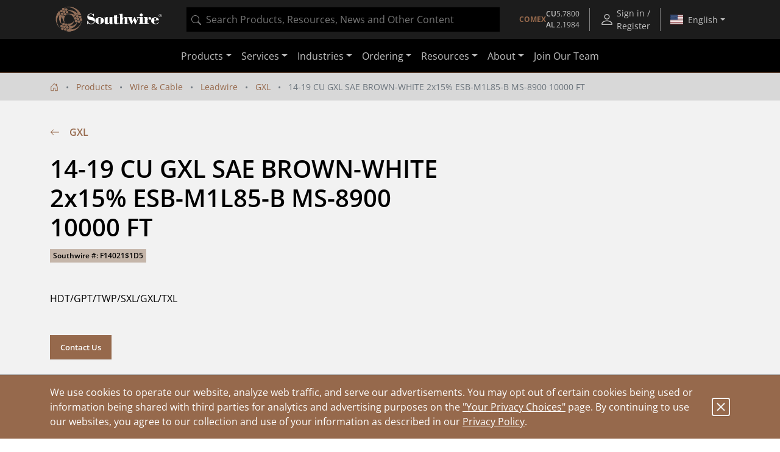

--- FILE ---
content_type: text/html;charset=UTF-8
request_url: https://www.southwire.com/wire-cable/leadwire/gxl/p/F14021$1D5
body_size: 16404
content:
<!DOCTYPE html>
<html lang="en">
<head>
	<!-- Google Tag (gtag.js) for GA4 -->
    <script async src="https://www.googletagmanager.com/gtag/js?id=G-ENSR7DRF93"></script>
    <script>
        window.dataLayer = window.dataLayer || [];
        function gtag(){dataLayer.push(arguments);}
        gtag('js', new Date());
        gtag('config', 'G-ENSR7DRF93');
    </script>
    <!-- End Google Tag -->

    <!-- Cookie Settings -->
    <script type="text/javascript">
        const cookieInfo = {
            analytics: 'true',
            marketing: 'true',
        };
        gtag('set', 'user_properties', cookieInfo);
    </script>
    <!-- End Cookie Settings -->

    <!-- Google Tag Manager -->
    <script>(function(w,d,s,l,i){w[l]=w[l]||[];w[l].push({'gtm.start':
    new Date().getTime(),event:'gtm.js'});var f=d.getElementsByTagName(s)[0],
    j=d.createElement(s),dl=l!='dataLayer'?'&l='+l:'';j.async=true;j.src=
    'https://www.googletagmanager.com/gtm.js?id='+i+dl;f.parentNode.insertBefore(j,f);
    })(window,document,'script','dataLayer','GTM-56SDG8');</script>
    <!-- End Google Tag Manager -->

    <!-- Pingdom -->
    <script src="//rum-static.pingdom.net/pa-5c98f3031872b50016000a14.js" async></script>
    <!-- End Pingdom -->

    <!-- GA User Info -->
        <script type="text/javascript">
    const userInfo = {
        userId: '294de3557d9d00b3d2d8a1e6aab028cf',
        role: '',
        customerName: '',
        customerNumber: '',
        division: '',
        salesGroup: '',
        salesOffice: '',
        salesOrg: ''
    };
    gtag('set', 'user_properties', userInfo);
</script>
<!-- End GA User Info -->

        <!-- Hotjar -->
        <script>
            (function(h,o,t,j,a,r){
                h.hj=h.hj||function(){(h.hj.q=h.hj.q||[]).push(arguments)};
                h._hjSettings={hjid:1315679,hjsv:6};
                a=o.getElementsByTagName('head')[0];
                r=o.createElement('script');r.async=1;
                r.src=t+h._hjSettings.hjid+j+h._hjSettings.hjsv;
                a.appendChild(r);
            })(window,document,'https://static.hotjar.com/c/hotjar-','.js?sv=');
        </script>
        <!-- End Hotjar -->

        <!-- Userflow -->
        <script>
            !function(){var e="undefined"==typeof window?{}:window,r=e.userflow;if(!r){var t="https://js.userflow.com/",n=null;r=e.userflow={_stubbed:!0,load:function(){return n||(n=new Promise((function(r,o){var s=document.createElement("script");s.async=!0;var a=e.USERFLOWJS_ENV_VARS||{};"es2020"===(a.USERFLOWJS_BROWSER_TARGET||function(e){for(var r=[[/Edg\//,/Edg\/(\d+)/,80],[/OPR\//,/OPR\/(\d+)/,67],[/Chrome\//,/Chrome\/(\d+)/,80],[/CriOS\//,/CriOS\/(\d+)/,100],[/Safari\//,/Version\/(\d+)/,14],[/Firefox\//,/Firefox\/(\d+)/,74]],t=0;t<r.length;t++){var n=r[t],o=n[0],s=n[1],a=n[2];if(e.match(o)){var l=e.match(new RegExp(s));if(l&&parseInt(l[1],10)>=a)return"es2020";break}}return"legacy"}(navigator.userAgent))?(s.type="module",s.src=a.USERFLOWJS_ES2020_URL||t+"es2020/userflow.js"):s.src=a.USERFLOWJS_LEGACY_URL||t+"legacy/userflow.js",s.onload=function(){r()},s.onerror=function(){document.head.removeChild(s),n=null;var e=new Error("Could not load Userflow.js");console.error(e.message),o(e)},document.head.appendChild(s)}))),n}};var o=e.USERFLOWJS_QUEUE=e.USERFLOWJS_QUEUE||[],s=function(e){r[e]=function(){var t=Array.prototype.slice.call(arguments);r.load(),o.push([e,null,t])}},a=function(e){r[e]=function(){var t,n=Array.prototype.slice.call(arguments);r.load();var s=new Promise((function(e,r){t={resolve:e,reject:r}}));return o.push([e,t,n]),s}},l=function(e,t){r[e]=function(){return t}};s("_setTargetEnv"),s("closeResourceCenter"),s("disableEvalJs"),s("init"),s("off"),s("on"),s("prepareAudio"),s("registerCustomInput"),s("remount"),s("reset"),s("setBaseZIndex"),s("setCustomInputSelector"),s("setCustomNavigate"),s("setCustomScrollIntoView"),s("setInferenceAttributeFilter"),s("setInferenceAttributeNames"),s("setInferenceClassNameFilter"),s("setResourceCenterLauncherHidden"),s("setScrollPadding"),s("setServerEndpoint"),s("setShadowDomEnabled"),s("setPageTrackingDisabled"),s("setUrlFilter"),s("openResourceCenter"),s("toggleResourceCenter"),a("endAll"),a("endAllFlows"),a("endChecklist"),a("group"),a("identify"),a("identifyAnonymous"),a("start"),a("startFlow"),a("startWalk"),a("track"),a("updateGroup"),a("updateUser"),l("getResourceCenterState",null),l("isIdentified",!1)}}();
            userflow.init('ct_ovm3ixdqd5exdcxxkbpnarflja')
            userflow.identify('294de3557d9d00b3d2d8a1e6aab028cf', {
            // Put any additional attributes here (see below)
            })
        </script>
        <!-- End Userflow -->
    <!-- Pardot -->
        <script type="text/javascript">
            piAId = '152881';
            piCId = '32924';
            piHostname = 'pi.pardot.com';
            
            (function() {
                function async_load(){
                    var s = document.createElement('script'); s.type = 'text/javascript';
                    s.src = ('https:' == document.location.protocol ? 'https://pi' : 'http://cdn') + '.pardot.com/pd.js';
                    var c = document.getElementsByTagName('script')[0]; c.parentNode.insertBefore(s, c);
                }
                if(window.attachEvent) { window.attachEvent('onload', async_load); }
                else { window.addEventListener('load', async_load, false); }
            })();
        </script>
        <!-- End Pardot -->
        
        <!-- PriceSpider -->
        <script type="text/javascript" src="//cdn.pricespider.com/1/4244/ps-utid.js" async></script>
        <!-- End PriceSpider -->
    <script referrerpolicy="no-referrer-when-downgrade" type="text/javascript" src="https://www.onelink-edge.com/moxie.min.js" data-oljs="PB706-4986-777A-D342"></script>

	<script src="//cdn.bc0a.com/autopilot/f00000000239881/autopilot_sdk.js"></script>

	<title>14-19 CU GXL SAE BROWN-WHITE 2x15% ESB-M1L85-B MS-8900 10000 FT | Southwire</title>

	<meta http-equiv="Content-Type" content="text/html; charset=utf-8" />
	<meta http-equiv="X-UA-Compatible" content="IE=edge">
	<meta name="viewport" content="width=device-width, initial-scale=1, user-scalable=no">
	<meta property="og:title" content="14-19 CU GXL SAE BROWN-WHITE 2x15% ESB-M1L85-B MS-8900 10000 FT | Southwire" />
	<meta name="_csrf" content="uzihE9P1MWqDEHfGj6oSiTr4Rp-x5_IlO3g_ZzASjYSdvzgIjAqScrLGBguuKUSi6YcmvF_Oa_2JgsoICEkGUgYj7uWq21xu" />

	<meta name="description" content="HDT/GPT/TWP/SXL/GXL/TXL">
<meta name="og:description" content="HDT/GPT/TWP/SXL/GXL/TXL">
<meta name="robots" content="index,follow">
<link rel="alternate" type="application/rss+xml" title="Southwire Company, LLC. News" href="/rss/feed" />

	<link rel="canonical" href="https://www.southwire.com/wire-cable/leadwire/gxl/p/F14021$1D5" />
			<meta property="og:url" content="https://www.southwire.com/wire-cable/leadwire/gxl/p/F14021$1D5" />
		<meta property="og:image" content="https://assets.southwire.com/adaptivemedia/rendition?id=adaee649ee6ca611e34c31082d3d849cd086e1cf&prid=01200Wx1200H&clid=SAPDAM&prclid=productpictures" />
	<link rel="apple-touch-icon" sizes="180x180" href="/_ui/southwireb2c/images/apple-touch-icon.png">
	<link rel="icon" type="image/png" sizes="32x32" href="/_ui/southwireb2c/images/favicon-32x32.png">
	<link rel="icon" type="image/png" sizes="16x16" href="/_ui/southwireb2c/images/favicon-16x16.png">
	<link rel="manifest" href="/_ui/southwireb2c/images/site.webmanifest">
	<link rel="mask-icon" href="/_ui/southwireb2c/images/safari-pinned-tab.svg" color="#5bbad5">
	<link rel="shortcut icon" href="/_ui/southwireb2c/images/favicon.ico">
	<meta name="msapplication-TileColor" content="#da532c">
	<meta name="msapplication-config" content="/_ui/southwireb2c/images/browserconfig.xml">
	<meta name="theme-color" content="#ffffff">

	<link rel="stylesheet" type="text/css" media="all" href="/_ui/southwireb2c/style.css" />

<script type="text/javascript" async src="https://apps.bazaarvoice.com/deployments/southwiretools/main_site/production/en_US/bv.js"></script>
</head>

<body class="page-productDetails pageType-ProductPage template-pages-product-productLayout2Page  smartedit-page-uid-productDetails smartedit-page-uuid-eyJpdGVtSWQiOiJwcm9kdWN0RGV0YWlscyIsImNhdGFsb2dJZCI6InNvdXRod2lyZUIyQ0NvbnRlbnRDYXRhbG9nIiwiY2F0YWxvZ1ZlcnNpb24iOiJPbmxpbmUifQ== smartedit-catalog-version-uuid-southwireB2CContentCatalog/Online  language-en-us">
	<!-- Google Tag Manager (noscript) -->
<noscript><iframe src="https://www.googletagmanager.com/ns.html?id=GTM-56SDG8"
height="0" width="0" style="display:none;visibility:hidden"></iframe></noscript>
<!-- End Google Tag Manager (noscript) -->
<div id="activity"></div>

	<div class="yCmsContentSlot container">
</div><header>
	








<div class="topnav OneLinkKeepLinks">
	<div class="container-fluid container-lg">
		<div class="row align-items-center topnav__content">
			<div class="col flex-grow-0 d-none d-lg-block">
				<a href="/" title="Southwire" class="navbar-logo d-block">
	<img src="/medias/2601-SW-Header-Footer-Logo-White-edit-Skewwed.png?context=[base64]">
</a>
</div>
			<div class="col d-none d-lg-block">
				

<div id="product-search" data-value="" style="background-color:black;height:40px"></div>
</div>
			<div class="col topnav__wrapper flex-grow-0 h-100">
				<div class="d-none d-sm-flex align-items-center nav-menu btn-group h-100">
        <div id="comex-popover-content" class="d-none">
            <div class="d-flex flex-column text-nowrap py-2 px-3">
                <div class="d-flex justify-content-between">
                    <div>
                        Open: $5.7800 USD/lb
                    </div>
                    <strong>
                        01/16/2026</strong>
                </div>
                <div class="d-flex justify-content-between">
                    <div>
                        Close: $5.9480 USD/lb
                    </div>
                    <strong>
                        01/15/2026</strong>
                </div>
            </div>
            <div class="popover-header rounded-0 fw-bold">COMEX Aluminum</div>
            <div class="d-flex flex-column text-nowrap py-2 px-3">
                <div class="d-flex justify-content-between">
                    <div>
                        Latest: $2.1984 USD/lb
                    </div>
                    <strong>
                        01/01/2026</strong>
                </div>
                <div class="d-flex justify-content-between">
                    <div class="pe-3">
                        Previous: $2.1559 USD/lb
                    </div>
                    <strong>
                        12/01/2025</strong>
                </div>
            </div>
            </div>
        <a class="d-none d-md-flex topnav__action flex-column justify-content-center fs-10"
            href="/comex"
            id="comex-popover" data-bs-toggle="popover"
            data-bs-custom-class="comex-popover"
            data-bs-trigger="hover focus"
            data-bs-placement="bottom"
            data-bs-title="COMEX Copper">

            <div class="d-flex gap-3 align-items-center">
    <strong class="text-center text-nowrap text-copper">COMEX</strong>
    <div class="d-flex flex-column text-nowrap">
        <div class="d-flex gap-1 justify-content-between">
            <div class="fw-bold">CU</div>
            <div>5.7800</div>
        </div>
        <div class="d-flex gap-1 justify-content-between">
            <div class="fw-bold">AL</div>
            <div>2.1984</div>
        </div>
    </div>
</div></a>
        <button class="d-flex d-md-none btn-unstyled topnav__action flex-column justify-content-center fs-10"
            id="comex-popover-2" data-bs-toggle="popover"
            data-bs-custom-class="comex-popover"
            data-bs-trigger="hover focus"
            data-bs-placement="bottom"
            data-bs-title="COMEX Copper">

            <div class="d-flex gap-3 align-items-center">
    <strong class="text-center text-nowrap text-copper">COMEX</strong>
    <div class="d-flex flex-column text-nowrap">
        <div class="d-flex gap-1 justify-content-between">
            <div class="fw-bold">CU</div>
            <div>5.7800</div>
        </div>
        <div class="d-flex gap-1 justify-content-between">
            <div class="fw-bold">AL</div>
            <div>2.1984</div>
        </div>
    </div>
</div></button>
        <div class="topnav__spacer"></div>
    </div>
<a class="topnav__action align-items-center" href="/login">
						<svg role="img" width="24" class="flex-shrink-0 me-1" height="24">
	<use xlink:href="/_ui/southwireb2c/images/sprite.svg#person"></use>
</svg>
<div class="d-flex flex-column align-items-center">
							Sign in / Register</div>
					</a>
				<div class="topnav__spacer"></div>

				<div class="nav-menu btn-group d-flex h-100">
					<button
						class="dropdown-toggle nav-menu__button country-selection__button px-2"
						type="button" id="country-sel" data-bs-toggle="dropdown"
						aria-haspopup="true" aria-expanded="true">
						<svg role="img" class="country-selection__flag">
	<use xlink:href="/_ui/southwireb2c/images/sprite.svg#country-US"></use>
</svg>
<span data-current-lang>English</span>
					</button>

					<div class="dropdown-menu dropdown-menu-end"
						aria-labelledby="country-sel">
						<div class="dropdown-header text-center">
							Region</div>

						<a href="https://www.southwire.com/wire-cable/leadwire/gxl/p/F14021$1D5"
								class="dropdown-item nav-menu__entry country-selection__entry text-body active OneLinkNoTx"
								data-locale="en-us"
								data-country="US">
								<svg role="img" class="country-selection__check">
	<use xlink:href="/_ui/southwireb2c/images/sprite.svg#check2"></use>
</svg>
<svg role="img" class="country-selection__flag">
	<use xlink:href="/_ui/southwireb2c/images/sprite.svg#country-US"></use>
</svg>
<span
									data-language="en-us">English</span>
							</a>
						<a href="https://www.southwire.com/us/es-us/wire-cable/leadwire/gxl/p/F14021$1D5"
								class="dropdown-item nav-menu__entry country-selection__entry text-body  OneLinkNoTx"
								data-locale="es-us"
								data-country="US">
								<svg role="img" class="country-selection__check">
	<use xlink:href="/_ui/southwireb2c/images/sprite.svg#check2"></use>
</svg>
<svg role="img" class="country-selection__flag">
	<use xlink:href="/_ui/southwireb2c/images/sprite.svg#country-US"></use>
</svg>
<span
									data-language="es-us">español</span>
							</a>
						<a href="https://www.southwire.com/ca/en-ca/wire-cable/leadwire/gxl/p/F14021$1D5"
								class="dropdown-item nav-menu__entry country-selection__entry text-body  OneLinkNoTx"
								data-locale="en-ca"
								data-country="CA">
								<svg role="img" class="country-selection__check">
	<use xlink:href="/_ui/southwireb2c/images/sprite.svg#check2"></use>
</svg>
<svg role="img" class="country-selection__flag">
	<use xlink:href="/_ui/southwireb2c/images/sprite.svg#country-CA"></use>
</svg>
<span
									data-language="en-ca">English</span>
							</a>
						<a href="https://www.southwire.com/ca/fr-ca/wire-cable/leadwire/gxl/p/F14021$1D5"
								class="dropdown-item nav-menu__entry country-selection__entry text-body  OneLinkNoTx"
								data-locale="fr-ca"
								data-country="CA">
								<svg role="img" class="country-selection__check">
	<use xlink:href="/_ui/southwireb2c/images/sprite.svg#check2"></use>
</svg>
<svg role="img" class="country-selection__flag">
	<use xlink:href="/_ui/southwireb2c/images/sprite.svg#country-CA"></use>
</svg>
<span
									data-language="fr-ca">français</span>
							</a>
						</div>
				</div>
			</div>
		</div>
	</div>
</div>
<script>
	if (document.location.pathname.indexOf('/ca/fr-ca') > -1) {
		document.querySelector('[data-current-lang]').innerHTML = document
			.querySelector('[data-language="fr-ca"]').innerHTML;
		document.querySelector('[data-locale="en-ca"]').classList
			.remove('active');
		document.querySelector('[data-locale="fr-ca"]').classList.add('active');
	}
	if (document.location.pathname.indexOf('/us/es-us') > -1) {
		document.querySelector('[data-current-lang]').innerHTML = document
			.querySelector('[data-language="es-us"]').innerHTML;
		document.querySelector('[data-locale="en-us"]').classList
			.remove('active');
		document.querySelector('[data-locale="es-us"]').classList.add('active');
	}
</script><nav class="navbar navbar-expand-lg navbar-dark">
		<div class="container-lg">

			<div class="d-lg-none flex-grow-0 h-100">
				<a href="/" title="Southwire" class="navbar-logo d-block">
	<img src="/medias/2601-SW-Header-Footer-Logo-White-edit-Skewwed.png?context=[base64]">
</a>
</div>

			<div class="d-none d-sm-block d-lg-none flex-grow-1 mx-4">
				

<div id="product-search" data-value="" style="background-color:black;height:40px"></div>
</div>

			<div class="d-flex">
				<button class="d-block d-sm-none btn-unstyled topnav__action flex-column justify-content-center fs-10 me-1"
        id="comex-popover-3" data-bs-toggle="popover"
        data-bs-custom-class="comex-popover"
        data-bs-trigger="hover focus"
        data-bs-placement="bottom"
        data-bs-title="COMEX Copper">

        <div class="d-flex gap-3 align-items-center">
    <strong class="text-center text-nowrap text-copper">COMEX</strong>
    <div class="d-flex flex-column text-nowrap">
        <div class="d-flex gap-1 justify-content-between">
            <div class="fw-bold">CU</div>
            <div>5.7800</div>
        </div>
        <div class="d-flex gap-1 justify-content-between">
            <div class="fw-bold">AL</div>
            <div>2.1984</div>
        </div>
    </div>
</div></button>
<button class="navbar-toggler collapsed" type="button" data-bs-toggle="collapse" data-bs-target="#navbarContent"
					aria-controls="navbarContent" aria-expanded="false" aria-label="Toggle navigation">
					<span></span>
					<span></span>
					<span></span>
				</button>
			</div>

			<div class="collapse navbar-collapse justify-content-center" id="navbarContent">
				<div class="d-sm-none my-2">
					

<div id="product-search" data-value="" style="background-color:black;height:40px"></div>
</div>

				



<ul class="navbar-nav">
	<li class="nav-item dropdown d-lg-none"></li>

	<li class="nav-item dropdown"><a
						class="nav-link dropdown-toggle" href="/categories" id="ProductComponent" role="button" data-bs-toggle="dropdown"
						aria-expanded="false">Products</a>

					<div class="dropdown-menu" aria-labelledby="ProductComponent">
						<div class="container-lg d-block">
							<div class="row ext-nav">
	<div class="col-lg-3 px-lg-0">
		<div class="mega-panel mega-panel--ext">
			<div class="mega-panel__title">Products</div>
			<div class="mega-panel__description text-copper d-lg-none">Explore our complete product offering.</div>

			<div class="mega-panel__categories">
				<a href="#" class="mega-panel__category active" data-nav-target="wire-cable-node">Wire & Cable<svg role="img" width="12" class="mega-panel__category-indicator" height="12">
	<use xlink:href="/_ui/southwireb2c/images/sprite.svg#icon-back-arrow"></use>
</svg>
</a>
						<a href="#" class="mega-panel__category " data-nav-target="tools-node">Tools & Equipment<svg role="img" width="12" class="mega-panel__category-indicator" height="12">
	<use xlink:href="/_ui/southwireb2c/images/sprite.svg#icon-back-arrow"></use>
</svg>
</a>
						<a href="#" class="mega-panel__category " data-nav-target="power-node">Power Management<svg role="img" width="12" class="mega-panel__category-indicator" height="12">
	<use xlink:href="/_ui/southwireb2c/images/sprite.svg#icon-back-arrow"></use>
</svg>
</a>
						<a href="#" class="mega-panel__category " data-nav-target="lighting-node">Temporary Lighting<svg role="img" width="12" class="mega-panel__category-indicator" height="12">
	<use xlink:href="/_ui/southwireb2c/images/sprite.svg#icon-back-arrow"></use>
</svg>
</a>
						<a href="#" class="mega-panel__category " data-nav-target="cmsitem_00202013">Lamps & Luminaires<svg role="img" width="12" class="mega-panel__category-indicator" height="12">
	<use xlink:href="/_ui/southwireb2c/images/sprite.svg#icon-back-arrow"></use>
</svg>
</a>
						<a href="#" class="mega-panel__category " data-nav-target="elc-comp-node">Electrical Components<svg role="img" width="12" class="mega-panel__category-indicator" height="12">
	<use xlink:href="/_ui/southwireb2c/images/sprite.svg#icon-back-arrow"></use>
</svg>
</a>
						<a href="/scr-technologies" class="mega-panel__category ">SCR<sup>&reg;</sup>     Technologies<svg role="img" width="12" class="mega-panel__category-indicator" height="12">
	<use xlink:href="/_ui/southwireb2c/images/sprite.svg#icon-back-arrow"></use>
</svg>
</a>
						<a href="/categories/c-new" class="mega-panel__category ">New Products<svg role="img" width="12" class="mega-panel__category-indicator" height="12">
	<use xlink:href="/_ui/southwireb2c/images/sprite.svg#icon-back-arrow"></use>
</svg>
</a>
						</div>

			<a href="/categories" class="mega-panel__cta btn btn-primary">View Our Catalog</a>
		</div>
	</div>

	<div class="col-lg-9 mega-content mega-content--ext">
		<div class="container-lg d-block">
			<div data-nav-panel="wire-cable-node" class="mega-content__page active row">
					<div class="mega-content__entries col-4">
								<a href="/wire-cable/600-volt-secondary-distribution/c/c-al600vmain" class="stretched-link" >600 Volt Secondary Distribution</a></div>
						<div class="mega-content__entries col-4">
								<a href="/wire-cable/armored-power-cable/c/c-apcmain" class="stretched-link" >Armored Power Cable</a></div>
						<div class="mega-content__entries col-4">
								<a href="/wire-cable/bare-aluminum-overhead-transmission-distribution/c/c-bare-aluminum-overhead" class="stretched-link" >Bare Aluminum Overhead Transmission & Distribution</a></div>
						<div class="mega-content__entries col-4">
								<a href="/wire-cable/building-wire/c/c-bwmain" class="stretched-link" >Building Wire</a></div>
						<div class="mega-content__entries col-4">
								<a href="/wire-cable/copper-bare-covered/c/c-cubaremain" class="stretched-link" >Copper Bare & Covered</a></div>
						<div class="mega-content__entries col-4">
								<a href="/wire-cable/covered-aerial-mv-camv-systems/c/c-camv-systems" class="stretched-link" >Covered Aerial MV (CAMV™) Systems</a></div>
						<div class="mega-content__entries col-4">
								<a href="/canadian-products" class="stretched-link" >Canadian Products</a></div>
						<div class="mega-content__entries col-4">
								<a href="/wire-cable/flexible-conduit/c/c-fcmain" class="stretched-link" >Flexible Conduit</a></div>
						<div class="mega-content__entries col-4">
								<a href="/wire-cable/flexible-cord/c/c-pcordmain" class="stretched-link" >Flexible Cord</a></div>
						<div class="mega-content__entries col-4">
								<a href="/wire-cable/genesis-cable/c/c-genesis-cable" class="stretched-link" >Genesis Cable</a></div>
						<div class="mega-content__entries col-4">
								<a href="/wire-cable/high-voltage-underground-69kv-and-up-/c/c-high-voltage-underground" class="stretched-link" >High Voltage Underground &#40;69kV and Up&#41;</a></div>
						<div class="mega-content__entries col-4">
								<a href="/wire-cable/hvac/c/c-lwsub4" class="stretched-link" >HVAC</a></div>
						<div class="mega-content__entries col-4">
								<a href="/wire-cable/instrumentation/c/c-instrumentation" class="stretched-link" >Instrumentation</a></div>
						<div class="mega-content__entries col-4">
								<a href="/wire-cable/industrial-flexible/c/c-rcordmain" class="stretched-link" >Industrial Flexible</a></div>
						<div class="mega-content__entries col-4">
								<a href="/wire-cable/leadwire/c/c-lwmain" class="stretched-link" >Leadwire</a></div>
						<div class="mega-content__entries col-4">
								<a href="/wire-cable/low-voltage-cable/c/c-elcmain" class="stretched-link" >Low Voltage Cable</a></div>
						<div class="mega-content__entries col-4">
								<a href="/wire-cable/medium-voltage-power-cable/c/c-mvmain" class="stretched-link" >Medium Voltage Power Cable</a></div>
						<div class="mega-content__entries col-4">
								<a href="/wire-cable/medium-voltage-primary-underground-distribution/c/c-mvdistmain" class="stretched-link" >Medium Voltage Primary Underground Distribution</a></div>
						<div class="mega-content__entries col-4">
								<a href="/wire-cable/metal-clad-cable/c/c-mcmain" class="stretched-link" >Metal Clad Cable</a></div>
						<div class="mega-content__entries col-4">
								<a href="/wire-cable/mining-cable/c/c-mgmain" class="stretched-link" >Mining Cable</a></div>
						<div class="mega-content__entries col-4">
								<a href="/wire-cable/overhead-covered-conductor/c/c-overhead-covered-conductor" class="stretched-link" >Overhead Covered Conductor</a></div>
						<div class="mega-content__entries col-4">
								<a href="/wire-cable/power-control/c/c-power-control" class="stretched-link" >Power & Control</a></div>
						<div class="mega-content__entries col-4">
								<a href="/wire-cable/pump-irrigation/c/c-pump-irrigation" class="stretched-link" >Pump & Irrigation</a></div>
						<div class="mega-content__entries col-4">
								<a href="/wire-cable/simpull-cable-in-conduit/c/c-cicmain" class="stretched-link" >SIMpull<sup>®</sup> Cable In Conduit</a></div>
						<div class="mega-content__entries col-4">
								<a href="/wire-cable/substation/c/c-substnmain" class="stretched-link" >Substation</a></div>
						<div class="mega-content__entries col-4">
								<a href="/wire-cable/telecom-power/c/c-telecom-power" class="stretched-link" >Telecom Power</a></div>
						<div class="mega-content__entries col-4">
								<a href="/wire-cable/transit-cable/c/c-transit-cable" class="stretched-link" >Transit Cable</a></div>
						<div class="mega-content__entries col-4">
								<a href="/wire-cable/transit-cable-accessories/c/c-transit-cable-accessories" class="stretched-link" >Transit Cable Accessories</a></div>
						<div class="mega-content__entries col-4">
								<a href="/wire-cable/whips-modular-cable-assemblies/c/c-whips" class="stretched-link" >Whips - Modular Cable Assemblies</a></div>
						</div>
			<div data-nav-panel="tools-node" class="mega-content__page  row">
					<div class="mega-content__entries col-4">
								<a href="/tools-equipment/bending/c/c-tesub2" class="stretched-link" >Bending</a></div>
						<div class="mega-content__entries col-4">
								<a href="/tools-equipment/cable-preparation-termination/c/c-tesub5" class="stretched-link" >Cable Preparation & Termination</a></div>
						<div class="mega-content__entries col-4">
								<a href="/tools-equipment/cable-pulling-fishing/c/c-te5" class="stretched-link" >Cable Pulling & Fishing</a></div>
						<div class="mega-content__entries col-4">
								<a href="/tools-equipment/drivers/c/c-te43" class="stretched-link" >Drivers</a></div>
						<div class="mega-content__entries col-4">
								<a href="/tools-equipment/general-purpose-tools/c/c-te50" class="stretched-link" >General Purpose Tools</a></div>
						<div class="mega-content__entries col-4">
								<a href="/tools-equipment/hole-making/c/c-tesub3" class="stretched-link" >Hole Making</a></div>
						<div class="mega-content__entries col-4">
								<a href="/tools-equipment/material-handling-storage/c/c-tesub4" class="stretched-link" >Material Handling & Storage</a></div>
						<div class="mega-content__entries col-4">
								<a href="/tools-equipment/pliers/c/c-te45" class="stretched-link" >Pliers</a></div>
						<div class="mega-content__entries col-4">
								<a href="/tools-equipment/saws-cutting/c/c-te48" class="stretched-link" >Saws & Cutting</a></div>
						<div class="mega-content__entries col-4">
								<a href="/tools-equipment/test-measurement/c/c-tesub6" class="stretched-link" >Test & Measurement</a></div>
						<div class="mega-content__entries col-4">
								<a href="/tools-equipment/vdv-tools-testers/c/c-tesub7" class="stretched-link" >VDV Tools & Testers</a></div>
						<div class="mega-content__entries col-4">
								<a href="/tools-equipment/entertainment-lifts/c/c-entertainment-lifts" class="stretched-link" >Entertainment Lifts</a></div>
						<div class="mega-content__entries col-4">
								<a href="/tools-equipment/jacks-stands/c/c-jacks-and-stands" class="stretched-link" >Jacks & Stands</a></div>
						<div class="mega-content__entries col-4">
								<a href="/tools-equipment/lifts/c/c-lifts" class="stretched-link" >Lifts</a></div>
						<div class="mega-content__entries col-4">
								<a href="/tools-equipment/chain-block-lever-hoists/c/c-chain-block-and-lever-hoists" class="stretched-link" >Chain Block & Lever Hoists</a></div>
						<div class="mega-content__entries col-4">
								<a href="/tools-equipment/purge-dams/c/c-purge-dams" class="stretched-link" >Purge Dams</a></div>
						<div class="mega-content__entries col-4">
								<a href="/tools-equipment/welding-tools-pipe-fitting-products/c/c-welding-tools-pipe-fitting" class="stretched-link" >Welding Tools & Pipe Fitting Products</a></div>
						</div>
			<div data-nav-panel="power-node" class="mega-content__page  row">
					<div class="mega-content__entries col-4">
								<a href="/power-management/cord-protectors/c/c-tp22" class="stretched-link" >Cord Protectors</a></div>
						<div class="mega-content__entries col-4">
								<a href="cabling-solutions" class="stretched-link" >Cabling Solutions</a></div>
						<div class="mega-content__entries col-4">
								<a href="/power-management/electrical-safety/c/c-tpsub2" class="stretched-link" >Electrical Safety</a></div>
						<div class="mega-content__entries col-4">
								<a href="/power-management/extension-cords/c/c-tpsub1" class="stretched-link" >Extension Cords</a></div>
						<div class="mega-content__entries col-4">
								<a href="/power-management/recreational-power/c/c-tp9" class="stretched-link" >Recreational Power</a></div>
						<div class="mega-content__entries col-4">
								<a href="/power-management/temporary-power-distribution/c/c-tpmain" class="stretched-link" >Temporary Power Distribution</a></div>
						</div>
			<div data-nav-panel="lighting-node" class="mega-content__page  row">
					<div class="mega-content__entries col-4">
								<a href="/temporary-lighting/area-lights/c/c-area-lights" class="stretched-link" >Area Lights</a></div>
						<div class="mega-content__entries col-4">
								<a href="/temporary-lighting/bulbs-accessories/c/c-lg11" class="stretched-link" >Bulbs & Accessories</a></div>
						<div class="mega-content__entries col-4">
								<a href="/temporary-lighting/clamp-lights/c/c-clamp-lights" class="stretched-link" >Clamp Lights</a></div>
						<div class="mega-content__entries col-4">
								<a href="/temporary-lighting/corded-work-lights/c/c-corded-work-lights" class="stretched-link" >Corded Work Lights</a></div>
						<div class="mega-content__entries col-4">
								<a href="/temporary-lighting/dock-lights/c/c-dock-lights" class="stretched-link" >Dock Lights</a></div>
						<div class="mega-content__entries col-4">
								<a href="/temporary-lighting/flood-work-lights/c/c-flood-work-lights" class="stretched-link" >Flood Work Lights</a></div>
						<div class="mega-content__entries col-4">
								<a href="/temporary-lighting/halogen-work-lights/c/c-halogen-work-lights" class="stretched-link" >Halogen Work Lights</a></div>
						<div class="mega-content__entries col-4">
								<a href="/temporary-lighting/handheld-lights/c/c-lg10" class="stretched-link" >Handheld Lights</a></div>
						<div class="mega-content__entries col-4">
								<a href="/temporary-lighting/headlamps/c/c-headlamps" class="stretched-link" >Headlamps</a></div>
						<div class="mega-content__entries col-4">
								<a href="/temporary-lighting/string-lights/c/c-lg13" class="stretched-link" >String Lights</a></div>
						<div class="mega-content__entries col-4">
								<a href="/temporary-lighting/temporary-overhead-lighting/c/c-overhead-lights" class="stretched-link" >Temporary Overhead Lighting</a></div>
						<div class="mega-content__entries col-4">
								<a href="/temporary-lighting/trouble-lights/c/c-trouble-lights" class="stretched-link" >Trouble Lights</a></div>
						<div class="mega-content__entries col-4">
								<a href="/temporary-lighting/rechargeable-work-lights/c/c-rechargeable-work-lights" class="stretched-link" >Rechargeable Work Lights</a></div>
						<div class="mega-content__entries col-4">
								<a href="/lamps-luminaires/area-lights/c/c-area-lights-lamps-luminaires" class="stretched-link" >Area Lights</a></div>
						</div>
			<div data-nav-panel="cmsitem_00202013" class="mega-content__page  row">
					<div class="mega-content__entries col-4">
								<a href="/lamps-luminaires/panels/c/c-panels" class="stretched-link" >Panels</a></div>
						<div class="mega-content__entries col-4">
								<a href="/lamps-luminaires/high-bays/c/c-high-bays" class="stretched-link" >High Bays</a></div>
						<div class="mega-content__entries col-4">
								<a href="/lamps-luminaires/strip-lights/c/c-strip-lights" class="stretched-link" >Strip Lights</a></div>
						<div class="mega-content__entries col-4">
								<a href="/lamps-luminaires/troffers/c/c-troffers" class="stretched-link" >Troffers</a></div>
						<div class="mega-content__entries col-4">
								<a href="/lamps-luminaires/wraps/c/c-wraps" class="stretched-link" >Wraps</a></div>
						<div class="mega-content__entries col-4">
								<a href="/lamps-luminaires/exit-emergency/c/c-exit-emergency-lighting" class="stretched-link" >Exit & Emergency</a></div>
						<div class="mega-content__entries col-4">
								<a href="/lamps-luminaires/canless-downlights/c/c-canless-downlights" class="stretched-link" >Canless Downlights</a></div>
						<div class="mega-content__entries col-4">
								<a href="/lamps-luminaires/commercial-canless-downlights/c/c-commercial-canless-downlights" class="stretched-link" >Commercial Canless Downlights</a></div>
						<div class="mega-content__entries col-4">
								<a href="/lamps-luminaires/retrofit-trims/c/c-retrofit-modules-trims" class="stretched-link" >Retrofit Trims</a></div>
						<div class="mega-content__entries col-4">
								<a href="/lamps-luminaires/housings-trims/c/c-housings" class="stretched-link" >Housings & Trims</a></div>
						<div class="mega-content__entries col-4">
								<a href="/lamps-luminaires/surface-mount/c/c-surface-mount" class="stretched-link" >Surface Mount</a></div>
						<div class="mega-content__entries col-4">
								<a href="/lamps-luminaires/vapor-tights/c/c-vapor-tights" class="stretched-link" >Vapor Tights</a></div>
						<div class="mega-content__entries col-4">
								<a href="/lamps-luminaires/canopy/c/c-canopy" class="stretched-link" >Canopy</a></div>
						<div class="mega-content__entries col-4">
								<a href="/lamps-luminaires/area-lights/c/c-area-lights-lamps-luminaires" class="stretched-link" >Area Lights</a></div>
						<div class="mega-content__entries col-4">
								<a href="/lamps-luminaires/wall-packs/c/c-wall-packs" class="stretched-link" >Wall Packs</a></div>
						<div class="mega-content__entries col-4">
								<a href="/lamps-luminaires/flood-lights/c/c-floods" class="stretched-link" >Flood Lights</a></div>
						<div class="mega-content__entries col-4">
								<a href="/lamps-luminaires/security-lights/c/c-security" class="stretched-link" >Security Lights</a></div>
						<div class="mega-content__entries col-4">
								<a href="/lamps-luminaires/sports-lights/c/c-sports-lights" class="stretched-link" >Sports Lights</a></div>
						<div class="mega-content__entries col-4">
								<a href="/lamps-luminaires/general-purpose-lamps/c/c-general-purpose" class="stretched-link" >General Purpose Lamps</a></div>
						<div class="mega-content__entries col-4">
								<a href="/lamps-luminaires/linear-tubes/c/c-linear" class="stretched-link" >Linear Tubes</a></div>
						<div class="mega-content__entries col-4">
								<a href="/lamps-luminaires/hid-replacement/c/c-hid-replacement" class="stretched-link" >HID Replacement</a></div>
						<div class="mega-content__entries col-4">
								<a href="/lamps-luminaires/plug-base/c/c-plug-base" class="stretched-link" >Plug-Base Lamps</a></div>
						<div class="mega-content__entries col-4">
								<a href="/lamps-luminaires/conventional-non-led-lamps/c/c-conventional-non-led-lamps" class="stretched-link" >Conventional (Non-LED) Lamps</a></div>
						<div class="mega-content__entries col-4">
								<a href="/lamps-luminaires/decorative-indoor-outdoor/c/c-decorative-indoor-outdoor" class="stretched-link" >Decorative Indoor/Outdoor</a></div>
						</div>
			<div data-nav-panel="elc-comp-node" class="mega-content__page  row">
					<div class="mega-content__entries col-4">
								<a href="/electrical-components/bolted-framing-strut-fittings-clamps/c/c-bolted-framing-strut-fittings-clamps" class="stretched-link" >Bolted Framing, Strut Fittings & Clamps</a></div>
						<div class="mega-content__entries col-4">
								<a href="/electrical-components/cable-ties/c/c-cable-ties" class="stretched-link" >Cable Ties</a></div>
						<div class="mega-content__entries col-4">
								<a href="/electrical-components/commercial-industrial-residential-fittings/c/c-commercial-industrial-residential-raceway-fittings" class="stretched-link" >Commercial, Industrial, Residential Raceway Fittings</a></div>
						<div class="mega-content__entries col-4">
								<a href="/electrical-components/floor-boxes-covers/c/c-floor-boxes-covers" class="stretched-link" >Floor Boxes & Covers</a></div>
						<div class="mega-content__entries col-4">
								<a href="/electrical-components/grounding-bonding-splicing/c/c-grounding-bonding-splicing" class="stretched-link" >Grounding, Bonding, Splicing</a></div>
						<div class="mega-content__entries col-4">
								<a href="/electrical-components/non-metallic-boxes-covers/c/c-non-metallic-boxes-covers" class="stretched-link" >Non-Metallic Boxes & Covers</a></div>
						<div class="mega-content__entries col-4">
								<a href="/electrical-components/panel-breaker-accessories/c/c-panel-breaker-accessories" class="stretched-link" >Panel & Breaker Accessories</a></div>
						<div class="mega-content__entries col-4">
								<a href="/electrical-components/raceway-support-hanging-box-positioning/c/c-raceway-support-hanging-box-positioning" class="stretched-link" >Raceway Support & Hanging, Box Positioning Products</a></div>
						<div class="mega-content__entries col-4">
								<a href="/electrical-components/steel-boxes-covers-accessories/c/c-steel-boxes-covers-accessories" class="stretched-link" >Steel Boxes, Covers, & Accessories</a></div>
						<div class="mega-content__entries col-4">
								<a href="/electrical-components/weatherproof-and-wiu-covers/c/c-weatherproof-wiu-covers" class="stretched-link" >Weatherproof and WIU Covers</a></div>
						</div>
			<div data-nav-panel="c-scr-technologies-node" class="mega-content__page  row">
					</div>
			<div data-nav-panel="new-node" class="mega-content__page  row">
					</div>
			</div>

		<div data-nav-panel="" class="mega-content mega-content__mobile">
			<div class="container-lg d-block">
				<div class="row">
					<div class="col-lg-4 mega-link icon-mysouthwire">
							<svg role="img" width="36" height="36">
	<use xlink:href="/_ui/southwireb2c/images/sprite.svg#icon-wirecable"></use>
</svg>
<a href="/categories/c-wire-cable" class="stretched-link" >Wire & Cable</a></div>
					<div class="col-lg-4 mega-link icon-mysouthwire">
							<svg role="img" width="36" height="36">
	<use xlink:href="/_ui/southwireb2c/images/sprite.svg#icon-toolsequipment"></use>
</svg>
<a href="/categories/c-tools" class="stretched-link" >Tools & Equipment</a></div>
					<div class="col-lg-4 mega-link icon-mysouthwire">
							<svg role="img" width="36" height="36">
	<use xlink:href="/_ui/southwireb2c/images/sprite.svg#icon-powermanagement"></use>
</svg>
<a href="/categories/c-power-management" class="stretched-link" >Power Management</a></div>
					<div class="col-lg-4 mega-link icon-mysouthwire">
							<svg role="img" width="36" height="36">
	<use xlink:href="/_ui/southwireb2c/images/sprite.svg#icon-lighting"></use>
</svg>
<a href="/categories/c-lighting" class="stretched-link" >Temporary Lighting</a></div>
					<div class="col-lg-4 mega-link icon-mysouthwire">
							<svg role="img" width="36" height="36">
	<use xlink:href="/_ui/southwireb2c/images/sprite.svg#icon-lighting"></use>
</svg>
<a href="/categories/c-lamps-luminaires" class="stretched-link" >Lamps & Luminaires</a></div>
					<div class="col-lg-4 mega-link icon-mysouthwire">
							<svg role="img" width="36" height="36">
	<use xlink:href="/_ui/southwireb2c/images/sprite.svg#icon-electricalcomponents"></use>
</svg>
<a href="/categories/c-electrical-components" class="stretched-link" >Electrical Components</a></div>
					<div class="col-lg-4 mega-link icon-mysouthwire">
							<svg role="img" width="36" height="36">
	<use xlink:href="/_ui/southwireb2c/images/sprite.svg#icon-wirecable"></use>
</svg>
<a href="/scr-technologies" class="stretched-link" >SCR<sup>&reg;</sup> Technologies</a></div>
					<div class="col-lg-4 mega-link icon-mysouthwire">
							<svg role="img" width="36" height="36">
	<use xlink:href="/_ui/southwireb2c/images/sprite.svg#icon-newproducts"></use>
</svg>
<a href="/categories/c-new" class="stretched-link" >New Products</a></div>
					</div>
			</div>
		</div>
	</div>
</div>
</div>
					</div></li>
			<li class="nav-item dropdown"><a
						class="nav-link dropdown-toggle" href="/services" id="cmsitem_00023181" role="button" data-bs-toggle="dropdown"
						aria-expanded="false">Services</a>

					<div class="dropdown-menu" aria-labelledby="cmsitem_00023181">
						<div class="container-lg d-block">
							<div class="row">
	<div class="col-lg-3 px-lg-0">
		<div class="mega-panel">
			<div class="mega-panel__title text-white">Services</div>
			<div class="mega-panel__description text-copper">See Southwire's full service offerings catalog.<br><br></div>
			<a href="/services" class="mega-panel__cta btn btn-primary">View All Services</a>
			</div>
	</div>

	<div class="col-lg-9 mega-content">
		<div class="container-lg d-block">
			<div class="row">
				<div class="col-lg-6 mega-link">
							<svg role="img" width="36" height="36">
	<use xlink:href="/_ui/southwireb2c/images/sprite.svg#icon-speed"></use>
</svg>
<a href="/services/speed-services" class="stretched-link" >Southwire SPEED Services</a></div>
					<div class="col-lg-6 mega-link">
							<svg role="img" width="36" height="36">
	<use xlink:href="/_ui/southwireb2c/images/sprite.svg#icon-cabletechsupport"></use>
</svg>
<a href="/services/cabletech-support-services" class="stretched-link" >CableTechSupport Services</a></div>
					<div class="col-lg-6 mega-link">
							<svg role="img" width="36" height="36">
	<use xlink:href="/_ui/southwireb2c/images/sprite.svg#icon-ssu"></use>
</svg>
<a href="/services/ssu" class="stretched-link" >Southwire Solutions University</a></div>
					<div class="col-lg-6 mega-link">
							<svg role="img" width="36" height="36">
	<use xlink:href="/_ui/southwireb2c/images/sprite.svg#icon-contractorsolutions"></use>
</svg>
<a href="/services/contractor-solutions" class="stretched-link" >Contractor Solutions Professionals</a></div>
					<div class="col-lg-6 mega-link">
							<svg role="img" width="36" height="36">
	<use xlink:href="/_ui/southwireb2c/images/sprite.svg#icon-hvinstallation"></use>
</svg>
<a href="/services/high-voltage-underground-transmission" class="stretched-link" >High Voltage Underground Transmission</a></div>
					<div class="col-lg-6 mega-link">
							<svg role="img" width="36" height="36">
	<use xlink:href="/_ui/southwireb2c/images/sprite.svg#icon-stormresponse"></use>
</svg>
<a href="/services/storm-activation-team" class="stretched-link" >Storm Activation Team</a></div>
					<div class="col-lg-6 mega-link">
							<svg role="img" width="36" height="36">
	<use xlink:href="/_ui/southwireb2c/images/sprite.svg#underground-cables"></use>
</svg>
<a href="/services/cable-rejuvenation" class="stretched-link" >Cable Rejuvenation</a></div>
					<div class="col-lg-6 mega-link">
							<svg role="img" width="36" height="36">
	<use xlink:href="/_ui/southwireb2c/images/sprite.svg#service-solutions"></use>
</svg>
<a href="/services/digital-grid-resiliency-assessments" class="stretched-link" >Digital Grid Resiliency Assessments</a></div>
					<div class="col-lg-6 mega-link">
							<svg role="img" width="36" height="36">
	<use xlink:href="/_ui/southwireb2c/images/sprite.svg#icon-reelsreturns"></use>
</svg>
<a href="/services/southwire-reel-tracking-system" class="stretched-link" >Reel Tracking System </a></div>
					<div class="col-lg-6 mega-link">
							<svg role="img" width="36" height="36">
	<use xlink:href="/_ui/southwireb2c/images/sprite.svg#icon-contractorsolutions"></use>
</svg>
<a href="/services/field-assessment-services" class="stretched-link" >Field Assessment Services</a></div>
					<div class="col-lg-6 mega-link">
							<svg role="img" width="36" height="36">
	<use xlink:href="/_ui/southwireb2c/images/sprite.svg#icon-contractorsolutions"></use>
</svg>
<a href="/services/utility-services" class="stretched-link" >Utility Services</a></div>
					<div class="col-lg-6 mega-link">
							<svg role="img" width="36" height="36">
	<use xlink:href="/_ui/southwireb2c/images/sprite.svg#icon-contractorsolutions"></use>
</svg>
<a href="/services/project-services" class="stretched-link" >Project Services</a></div>
					</div>
		</div>
	</div>
</div>
</div>
					</div></li>
			<li class="nav-item dropdown"><a
						class="nav-link dropdown-toggle" href="/industries" id="cmsitem_00026304" role="button" data-bs-toggle="dropdown"
						aria-expanded="false">Industries</a>

					<div class="dropdown-menu" aria-labelledby="cmsitem_00026304">
						<div class="container-lg d-block">
							<div class="row">
	<div class="col-lg-3 px-lg-0">
		<div class="mega-panel">
			<div class="mega-panel__title text-white">Industries</div>
			<div class="mega-panel__description text-copper">See Southwire's important industry verticals.</div>
			<a href="/industries" class="mega-panel__cta btn btn-primary">View Our Industries</a>
			</div>
	</div>

	<div class="col-lg-9 mega-content">
		<div class="container-lg d-block">
			<div class="row">
				<div class="col-lg-6 mega-link">
							<svg role="img" width="36" height="36">
	<use xlink:href="/_ui/southwireb2c/images/sprite.svg#icon-datacenters"></use>
</svg>
<a href="/industries/data-centers" class="stretched-link" >Data Centers</a></div>
					<div class="col-lg-6 mega-link">
							<svg role="img" width="36" height="36">
	<use xlink:href="/_ui/southwireb2c/images/sprite.svg#icon-factoryauto"></use>
</svg>
<a href="/industries/factory-power-automation" class="stretched-link" >Factory Power & Automation</a></div>
					<div class="col-lg-6 mega-link">
							<svg role="img" width="36" height="36">
	<use xlink:href="/_ui/southwireb2c/images/sprite.svg#icon-utility"></use>
</svg>
<a href="/industries/utility" class="stretched-link" >Utility</a></div>
					<div class="col-lg-6 mega-link">
							<svg role="img" width="36" height="36">
	<use xlink:href="/_ui/southwireb2c/images/sprite.svg#icon-powergenrenewables"></use>
</svg>
<a href="/industries/renewable" class="stretched-link" >Renewables</a></div>
					<div class="col-lg-6 mega-link">
							<svg role="img" width="36" height="36">
	<use xlink:href="/_ui/southwireb2c/images/sprite.svg#icon-lightrailmasstransit"></use>
</svg>
<a href="/industries/mass-transit" class="stretched-link" >Mass Transit</a></div>
					<div class="col-lg-6 mega-link">
							<svg role="img" width="36" height="36">
	<use xlink:href="/_ui/southwireb2c/images/sprite.svg#icon-commercial"></use>
</svg>
<a href="/industries/building-solutions" class="stretched-link" >Building Solutions</a></div>
					<div class="col-lg-6 mega-link">
							<svg role="img" width="36" height="36">
	<use xlink:href="/_ui/southwireb2c/images/sprite.svg#icon-oilgaspetrol"></use>
</svg>
<a href="/industries/oil-gas-petrochem" class="stretched-link" >Oil, Gas & Petrochem</a></div>
					<div class="col-lg-6 mega-link">
							<svg role="img" width="36" height="36">
	<use xlink:href="/_ui/southwireb2c/images/sprite.svg#icon-health"></use>
</svg>
<a href="/industries/healthcare" class="stretched-link" >Healthcare</a></div>
					<div class="col-lg-6 mega-link">
							<svg role="img" width="36" height="36">
	<use xlink:href="/_ui/southwireb2c/images/sprite.svg#icon-autoev"></use>
</svg>
<a href="/industries/automotive-and-electric-vehicles" class="stretched-link" >Automotive & Electric Vehicles</a></div>
					<div class="col-lg-6 mega-link">
							<svg role="img" width="36" height="36">
	<use xlink:href="/_ui/southwireb2c/images/sprite.svg#telecom-power"></use>
</svg>
<a href="/industries/telecom" class="stretched-link" >Telecom Power</a></div>
					<div class="col-lg-6 mega-link">
							<svg role="img" width="36" height="36">
	<use xlink:href="/_ui/southwireb2c/images/sprite.svg#icon-ports"></use>
</svg>
<a href="/industries/ports" class="stretched-link" >Ports</a></div>
					<div class="col-lg-6 mega-link">
							<svg role="img" width="36" height="36">
	<use xlink:href="/_ui/southwireb2c/images/sprite.svg#icon-airports"></use>
</svg>
<a href="/industries/airports" class="stretched-link" >Airports</a></div>
					</div>
		</div>
	</div>
</div>
</div>
					</div></li>
			<li class="nav-item dropdown"><a
						class="nav-link dropdown-toggle" href="/ordering" id="OrderingComponent" role="button" data-bs-toggle="dropdown"
						aria-expanded="false">Ordering</a>

					<div class="dropdown-menu" aria-labelledby="OrderingComponent">
						<div class="container-lg d-block">
							<div class="row">
	<div class="col-lg-3 px-lg-0">
		<div class="mega-panel">
			<div class="mega-panel__title text-white">Ordering</div>
			<div class="mega-panel__description text-copper">Strong brand names. Diverse product lines.</div>
			<a href="/ordering" class="mega-panel__cta btn btn-primary">View All Ordering</a>
			</div>
	</div>

	<div class="col-lg-9 mega-content">
		<div class="container-lg d-block">
			<div class="row">
				<div class="col-lg-6 mega-link">
							<svg role="img" width="36" height="36">
	<use xlink:href="/_ui/southwireb2c/images/sprite.svg#icon-mysouthwire"></use>
</svg>
<a href="/customerhub" class="stretched-link" >Southwire Customer Hub</a></div>
					<div class="col-lg-6 mega-link">
							<svg role="img" width="36" height="36">
	<use xlink:href="/_ui/southwireb2c/images/sprite.svg#icon-pricing"></use>
</svg>
<a href="/pricing" class="stretched-link" >Pricing</a></div>
					<div class="col-lg-6 mega-link">
							<svg role="img" width="36" height="36">
	<use xlink:href="/_ui/southwireb2c/images/sprite.svg#icon-reelsreturns"></use>
</svg>
<a href="/reel-data" class="stretched-link" >Reels & Returns</a></div>
					<div class="col-lg-6 mega-link">
							<svg role="img" width="36" height="36">
	<use xlink:href="/_ui/southwireb2c/images/sprite.svg#icon-freightpolicy"></use>
</svg>
<a href="/freight-policy" class="stretched-link" >Freight Policy</a></div>
					<div class="col-lg-6 mega-link">
							<svg role="img" width="36" height="36">
	<use xlink:href="/_ui/southwireb2c/images/sprite.svg#icon-installationmanuals"></use>
</svg>
<a href="/TermsAndConditions" class="stretched-link" >Terms and Conditions</a></div>
					</div>
		</div>
	</div>
</div>
</div>
					</div></li>
			<li class="nav-item dropdown"><a
						class="nav-link dropdown-toggle" href="/resources" id="ResourcesComponent" role="button" data-bs-toggle="dropdown"
						aria-expanded="false">Resources</a>

					<div class="dropdown-menu" aria-labelledby="ResourcesComponent">
						<div class="container-lg d-block">
							<div class="row">
	<div class="col-lg-3 px-lg-0">
		<div class="mega-panel">
			<div class="mega-panel__title text-white">Resources</div>
			<div class="mega-panel__description text-copper">From vision to completion, we're here to help you along the way.</div>
			<a href="/resources" class="mega-panel__cta btn btn-primary">View All Resources</a>
			</div>
	</div>

	<div class="col-lg-9 mega-content">
		<div class="container-lg d-block">
			<div class="row">
				<div class="col-lg-6 mega-link">
							<svg role="img" width="36" height="36">
	<use xlink:href="/_ui/southwireb2c/images/sprite.svg#icon-calculators"></use>
</svg>
<a href="/calculators" class="stretched-link" >Calculators</a></div>
					<div class="col-lg-6 mega-link">
							<svg role="img" width="36" height="36">
	<use xlink:href="/_ui/southwireb2c/images/sprite.svg#icon-mobileapps"></use>
</svg>
<a href="/apps" class="stretched-link"  target="_blank">Mobile Apps</a></div>
					<div class="col-lg-6 mega-link">
							<svg role="img" width="36" height="36">
	<use xlink:href="/_ui/southwireb2c/images/sprite.svg#icon-installationmanuals"></use>
</svg>
<a href="/manuals-and-catalogs" class="stretched-link" >Manuals & Catalogs</a></div>
					<div class="col-lg-6 mega-link">
							<svg role="img" width="36" height="36">
	<use xlink:href="/_ui/southwireb2c/images/sprite.svg#icon-videos"></use>
</svg>
<a href="/videos" class="stretched-link" >Videos</a></div>
					<div class="col-lg-6 mega-link">
							<svg role="img" width="36" height="36">
	<use xlink:href="/_ui/southwireb2c/images/sprite.svg#icon-industrylinks"></use>
</svg>
<a href="/industry-links" class="stretched-link" >Industry Links</a></div>
					<div class="col-lg-6 mega-link">
							<svg role="img" width="36" height="36">
	<use xlink:href="/_ui/southwireb2c/images/sprite.svg#icon-media"></use>
</svg>
<a href="/resources/events" class="stretched-link" >Events</a></div>
					<div class="col-lg-6 mega-link">
							<svg role="img" width="36" height="36">
	<use xlink:href="/_ui/southwireb2c/images/sprite.svg#icon-hvinstallation"></use>
</svg>
<a href="/resources/repair-centers" class="stretched-link" >Repair Centers</a></div>
					<div class="col-lg-6 mega-link">
							<svg role="img" width="36" height="36">
	<use xlink:href="/_ui/southwireb2c/images/sprite.svg#icon-competitor"></use>
</svg>
<a href="/cross-reference" class="stretched-link" >Product Cross References</a></div>
					<div class="col-lg-6 mega-link">
							<svg role="img" width="36" height="36">
	<use xlink:href="/_ui/southwireb2c/images/sprite.svg#icon-find-rep"></use>
</svg>
<a href="/find-rep" class="stretched-link" >Find a Sales Representative</a></div>
					<div class="col-lg-6 mega-link">
							<svg role="img" width="36" height="36">
	<use xlink:href="/_ui/southwireb2c/images/sprite.svg#icon-software"></use>
</svg>
<a href="/resources/software" class="stretched-link" >Software</a></div>
					<div class="col-lg-6 mega-link">
							<svg role="img" width="36" height="36">
	<use xlink:href="/_ui/southwireb2c/images/sprite.svg#icon-installationmanuals"></use>
</svg>
<a href="/featured" class="stretched-link" >Featured</a></div>
					<div class="col-lg-6 mega-link">
							<svg role="img" width="36" height="36">
	<use xlink:href="/_ui/southwireb2c/images/sprite.svg#icon-competitor"></use>
</svg>
<a href="/resources/warranties" class="stretched-link" >Warranties</a></div>
					<div class="col-lg-6 mega-link">
							<svg role="img" width="36" height="36">
	<use xlink:href="/_ui/southwireb2c/images/sprite.svg#icon-find-rep"></use>
</svg>
<a href="/eap" class="stretched-link" >Electrical Association Partnerships</a></div>
					</div>
		</div>
	</div>
</div>
</div>
					</div></li>
			<li class="nav-item dropdown"><a
						class="nav-link dropdown-toggle" href="/about-us" id="AboutComponent" role="button" data-bs-toggle="dropdown"
						aria-expanded="false">About</a>

					<div class="dropdown-menu" aria-labelledby="AboutComponent">
						<div class="container-lg d-block">
							<div class="row">
	<div class="col-lg-3 px-lg-0">
		<div class="mega-panel">
			<div class="mega-panel__title text-white">About Us</div>
			<div class="mega-panel__description text-copper">Learn more about Southwire’s history, impact and reach.</div>
			<a href="/about-us" class="mega-panel__cta btn btn-primary">Read About Southwire</a>
			</div>
	</div>

	<div class="col-lg-9 mega-content">
		<div class="container-lg d-block">
			<div class="row">
				<div class="col-lg-6 mega-link">
							<svg role="img" width="36" height="36">
	<use xlink:href="/_ui/southwireb2c/images/sprite.svg#icon-mysouthwire"></use>
</svg>
<a href="https://careers.southwire.com" class="stretched-link">Careers</a>
								</div>
					<div class="col-lg-6 mega-link">
							<svg role="img" width="36" height="36">
	<use xlink:href="/_ui/southwireb2c/images/sprite.svg#icon-familyowned"></use>
</svg>
<a href="/family-owned" class="stretched-link" >Family Owned</a></div>
					<div class="col-lg-6 mega-link">
							<svg role="img" width="36" height="36">
	<use xlink:href="/_ui/southwireb2c/images/sprite.svg#icon-media"></use>
</svg>
<a href="/newsroom" class="stretched-link" >Newsroom</a></div>
					<div class="col-lg-6 mega-link">
							<svg role="img" width="36" height="36">
	<use xlink:href="/_ui/southwireb2c/images/sprite.svg#icon-sustainability"></use>
</svg>
<a href="/sustainability" class="stretched-link" >Sustainability</a></div>
					<div class="col-lg-6 mega-link">
							<svg role="img" width="36" height="36">
	<use xlink:href="/_ui/southwireb2c/images/sprite.svg#icon-history"></use>
</svg>
<a href="/history" class="stretched-link" >History</a></div>
					<div class="col-lg-6 mega-link">
							<svg role="img" width="36" height="36">
	<use xlink:href="/_ui/southwireb2c/images/sprite.svg#icon-pricing"></use>
</svg>
<a href="/sustainability/charitable-giving" class="stretched-link" >Donations</a></div>
					<div class="col-lg-6 mega-link">
							<svg role="img" width="36" height="36">
	<use xlink:href="/_ui/southwireb2c/images/sprite.svg#icon-dei"></use>
</svg>
<a href="/inclusion" class="stretched-link" >Inclusion</a></div>
					<div class="col-lg-6 mega-link">
							<svg role="img" width="36" height="36">
	<use xlink:href="/_ui/southwireb2c/images/sprite.svg#tech-ventures"></use>
</svg>
<a href="/technology-ventures" class="stretched-link" >Technology Ventures </a></div>
					</div>
		</div>
	</div>
</div>
</div>
					</div></li>
			<li class="nav-item"><a href="https://careers.southwire.com" class="nav-link">Join Our Team</a>
				</li>
			</ul>
</div>
		</div>
	</nav>
</header>

<div class="yCmsContentSlot container-fluid">
</div><div class="body-content d-flex flex-column">
		<div id="messaging">
	</div>
<div id="cookie-notification"></div><div class="breadcrumbs-container">
		<div class="container-lg">

			<nav aria-label="breadcrumb">
				<ol class="breadcrumb">

					<li class="breadcrumb-item d-flex">
						<a class="breadcrumb-home d-flex align-items-center" href="/" title="Home">
							<svg role="img" width="14" height="14">
	<use xlink:href="/_ui/southwireb2c/images/sprite.svg#house-door"></use>
</svg>
</a>
					</li>

					<li class="breadcrumb-item">
							<a href="/categories">
								Products</a>
						</li>
					<li class="breadcrumb-item ">
							<a href="/categories/c-wire-cable">Wire & Cable</a>
								</li>
					<li class="breadcrumb-item ">
							<a href="/wire-cable/leadwire/c/c-lwmain">Leadwire</a>
								</li>
					<li class="breadcrumb-item ">
							<a href="/wire-cable/leadwire/gxl/p/LW86">GXL</a>
								</li>
					<li class="breadcrumb-item active">
							<span>14-19 CU GXL SAE BROWN-WHITE 2x15% ESB-M1L85-B MS-8900 10000 FT</span>
								</li>
					</ol>
			</nav>
		</div>
	</div>
<div class="light-background">
		<div class="container-lg">
			<div class="row">
				<div class="col-md-12">
					<div class="row info-panel">
	<div class="col-lg-7">
		<div class="info-panel__inset">
			<div class="product-listing__super">
				<a href="/wire-cable/leadwire/gxl/p/LW86" class="navigate-back"> <svg role="img" invert="true" width="16" class="navigate-back__arrow sprite--invert" height="16">
	<use xlink:href="/_ui/southwireb2c/images/sprite.svg#arrow-right"></use>
</svg>
GXL</a>
			</div>

			<div class="mb-5">
				<h1 class="info-panel__name info-panel__name--large"><span class="info-panel__name__title">14-19 CU GXL SAE BROWN-WHITE 2x15% ESB-M1L85-B MS-8900 10000 FT</span> <span class="base-productid d-none">LW86</span> <span class="base-productcode d-none">F14021$1D5</span></h1>
				<div class="product-badges mb-3">
						<span class="product-badges__code"> Southwire #: F14021$1D5</span>
						</div>
				</div>

			<h2 class="info-panel__description">HDT/GPT/TWP/SXL/GXL/TXL</h2>

			<div class="info-panel__btn-group mb-4">
				<a
					class="button button-copper-white button-hover-black-white info-panel__cta"
					href="/contact-us">Contact Us</a>
				</div>

			<div class="d-flex flex-wrap">
				<div class="info-panel__downloads flex-shrink-0 pe-5">
					<div class="info-panel__downloads-header">Download Category Specifications</div>
					<a href="https://assets.southwire.com/adaptivemedia/rendition?id=309f38c13b6b80cd9066c9586d2382aa0cf90b65&prid=origin&clid=SAPDAM"
							class="button-download button-download--invert info-panel__download"
							target="_blank"> <svg role="img" width="16" class="me-2" height="16">
	<use xlink:href="/_ui/southwireb2c/images/sprite.svg#download"></use>
</svg>
PDF</a>
					<a href="/specifications/F14021$1D5"
						class="button-download button-download--invert info-panel__download">
						<svg role="img" width="16" class="me-2" height="16">
	<use xlink:href="/_ui/southwireb2c/images/sprite.svg#download"></use>
</svg>
Excel Table</a>
				</div>

				</div>

			<div class="info-panel__selector variant-selector">
		<div class="variant-selector__title">Select Product Specifications</div>
		<div class="variant-selector__entries">
			<div class="variant-selector__entry">
						<div class="variant-selector__entry-name">Construction</div>
						<select class="form-select" data-variant-select="true" data-style="variant-selector__select">
									<option value="/wire-cable/leadwire/gxl/p/F200221200" >
												20 AWG</option>
										<option value="/wire-cable/leadwire/gxl/p/FTC178$100" >
												20 AWG 2C</option>
										<option value="/wire-cable/leadwire/gxl/p/F18021$1AW" >
												18 AWG</option>
										<option value="/wire-cable/leadwire/gxl/p/FTC2280400" >
												18 AWG 4C</option>
										<option value="/wire-cable/leadwire/gxl/p/F16014$1A5" >
												16 AWG</option>
										<option value="/wire-cable/leadwire/gxl/p/FTC0971300" >
												16 AWG 2C</option>
										<option value="/wire-cable/leadwire/gxl/p/FTC1001200" >
												16 AWG 3C</option>
										<option value="/wire-cable/leadwire/gxl/p/F14021$1D5" selected="selected">
												14 AWG</option>
										<option value="/wire-cable/leadwire/gxl/p/F12012%A09" >
												12 AWG</option>
										<option value="/wire-cable/leadwire/gxl/p/F10004%A18" >
												10 AWG</option>
										<option value="/wire-cable/leadwire/gxl/p/F080110318" >
												8 AWG</option>
										</select>
							</div>
				<div class="variant-selector__entry-wrap"></div>
				<div class="variant-selector__entry">
						<div class="variant-selector__entry-name">Outer Jacket / Armor Color</div>
						<div class="d-flex variant-selector__color-group flex-wrap">
									<div>
											<a href="/wire-cable/leadwire/gxl/p/F14021%B00" class="variant-selector__color" title="BLACK">
												<span class="variant-selector__color-inset" style="background:radial-gradient(#000000 50%,#EFEFEF);color:#E5E5E5">
													</span>
											</a>
											<div class="variant-selector__color-name d-flex text-black fs-10 align-items-top justify-content-center">BLACK</div>
										</div>
										<div>
											<a href="/wire-cable/leadwire/gxl/p/F14021$1D5" class="variant-selector__color" title="BROWN">
												<span class="variant-selector__color-inset" style="background:radial-gradient(#441F0D 50%,#EFEFEF);color:#ECE8E6">
													<svg role="img" width="32" height="32">
	<use xlink:href="/_ui/southwireb2c/images/sprite.svg#check"></use>
</svg>
</span>
											</a>
											<div class="variant-selector__color-name d-flex text-black fs-10 align-items-top justify-content-center">BROWN</div>
										</div>
										<div>
											<a href="/wire-cable/leadwire/gxl/p/F140211230" class="variant-selector__color" title="DARK BLUE">
												<span class="variant-selector__color-inset" style="background:radial-gradient(#00008B 50%,#EFEFEF);color:#E5E5F3">
													</span>
											</a>
											<div class="variant-selector__color-name d-flex text-black fs-10 align-items-top justify-content-center">DARK BLUE</div>
										</div>
										<div>
											<a href="/wire-cable/leadwire/gxl/p/F140211216" class="variant-selector__color" title="DARK GREEN">
												<span class="variant-selector__color-inset" style="background:radial-gradient(#013220 50%,#EFEFEF);color:#E5EAE8">
													</span>
											</a>
											<div class="variant-selector__color-name d-flex text-black fs-10 align-items-top justify-content-center">DARK GREEN</div>
										</div>
										<div>
											<a href="/wire-cable/leadwire/gxl/p/F140211232" class="variant-selector__color" title="GRAY">
												<span class="variant-selector__color-inset" style="background:radial-gradient(#808080 50%,#EFEFEF);color:#F2F2F2">
													</span>
											</a>
											<div class="variant-selector__color-name d-flex text-black fs-10 align-items-top justify-content-center">GRAY</div>
										</div>
										<div>
											<a href="/wire-cable/leadwire/gxl/p/F140211237" class="variant-selector__color" title="LIGHT BLUE">
												<span class="variant-selector__color-inset" style="background:radial-gradient(#ADD8E6 50%,#EFEFEF);color:#F6FBFC">
													</span>
											</a>
											<div class="variant-selector__color-name d-flex text-black fs-10 align-items-top justify-content-center">LIGHT BLUE</div>
										</div>
										<div>
											<a href="/wire-cable/leadwire/gxl/p/F140211233" class="variant-selector__color" title="LIGHT GREEN">
												<span class="variant-selector__color-inset" style="background:radial-gradient(#90EE90 50%,#EFEFEF);color:#F3FDF3">
													</span>
											</a>
											<div class="variant-selector__color-name d-flex text-black fs-10 align-items-top justify-content-center">LIGHT GREEN</div>
										</div>
										<div>
											<a href="/wire-cable/leadwire/gxl/p/F140211203" class="variant-selector__color" title="ORANGE">
												<span class="variant-selector__color-inset" style="background:radial-gradient(#CB5032 50%,#EFEFEF);color:#F9EDEA">
													</span>
											</a>
											<div class="variant-selector__color-name d-flex text-black fs-10 align-items-top justify-content-center">ORANGE</div>
										</div>
										<div>
											<a href="/wire-cable/leadwire/gxl/p/F140211210" class="variant-selector__color" title="PINK">
												<span class="variant-selector__color-inset" style="background:radial-gradient(#FFC0CB 50%,#EFEFEF);color:#FFF8F9">
													</span>
											</a>
											<div class="variant-selector__color-name d-flex text-black fs-10 align-items-top justify-content-center">PINK</div>
										</div>
										<div>
											<a href="/wire-cable/leadwire/gxl/p/F140211207" class="variant-selector__color" title="PURPLE">
												<span class="variant-selector__color-inset" style="background:radial-gradient(#800080 50%,#EFEFEF);color:#F2E5F2">
													</span>
											</a>
											<div class="variant-selector__color-name d-flex text-black fs-10 align-items-top justify-content-center">PURPLE</div>
										</div>
										<div>
											<a href="/wire-cable/leadwire/gxl/p/F14021$1F1" class="variant-selector__color" title="RED">
												<span class="variant-selector__color-inset" style="background:radial-gradient(#FF0000 50%,#EFEFEF);color:#FFE5E5">
													</span>
											</a>
											<div class="variant-selector__color-name d-flex text-black fs-10 align-items-top justify-content-center">RED</div>
										</div>
										<div>
											<a href="/wire-cable/leadwire/gxl/p/F140211219" class="variant-selector__color" title="TAN">
												<span class="variant-selector__color-inset" style="background:radial-gradient(#D2B48C 50%,#EFEFEF);color:#FAF7F3">
													</span>
											</a>
											<div class="variant-selector__color-name d-flex text-black fs-10 align-items-top justify-content-center">TAN</div>
										</div>
										<div>
											<a href="/wire-cable/leadwire/gxl/p/F14021%A09" class="variant-selector__color" title="WHITE">
												<span class="variant-selector__color-inset" style="background:radial-gradient(#FFFFFF 50%,#EFEFEF);color:#191919">
													</span>
											</a>
											<div class="variant-selector__color-name d-flex text-black fs-10 align-items-top justify-content-center">WHITE</div>
										</div>
										<div>
											<a href="/wire-cable/leadwire/gxl/p/F140211204" class="variant-selector__color" title="YELLOW">
												<span class="variant-selector__color-inset" style="background:radial-gradient(#FFFF00 50%,#EFEFEF);color:#191900">
													</span>
											</a>
											<div class="variant-selector__color-name d-flex text-black fs-10 align-items-top justify-content-center">YELLOW</div>
										</div>
										</div>
							</div>
				<div class="variant-selector__entry">
						<div class="variant-selector__entry-name">Packaging</div>
						<select class="form-select" data-variant-select="true" data-style="variant-selector__select">
									<option value="/wire-cable/leadwire/gxl/p/F140211231" >
												5000 FT</option>
										<option value="/wire-cable/leadwire/gxl/p/F14021$1D5" selected="selected">
												10000 FT</option>
										<option value="/wire-cable/leadwire/gxl/p/F140212901" >
												20000 FT</option>
										<option value="/wire-cable/leadwire/gxl/p/F140213231" >
												30000 FT</option>
										</select>
							</div>
				</div>
	</div>
</div>
	</div>
	<div class="col-lg-5 pb-3">
		<div class="slideshow" data-slideshow="true">

	<div class="position-relative">
		<div class="slideshow__main">
			<a href="https://assets.southwire.com/adaptivemedia/rendition?id=adaee649ee6ca611e34c31082d3d849cd086e1cf&prid=01200Wx1200H&clid=SAPDAM&prclid=productpictures" class="slideshow__slide centered-image" data-fslightbox="gallery">
					<img src="https://assets.southwire.com/adaptivemedia/rendition?id=adaee649ee6ca611e34c31082d3d849cd086e1cf&prid=01200Wx1200H&clid=SAPDAM&prclid=productpictures" alt="" />
					</a>
			</div>
		</div>
	</div>
</div>

</div>
</div>
			</div>
		</div>
	</div>

	<div class="container-lg">
		<div class="row">
			<div class="col-md-12">
				<div id="product-tabs">
	<ul class="nav nav-tabs nav-tabs-default nav-justified mt-3" role="tablist">
		<li class="nav-item" role="presentation">
				<a class="nav-link active" href="#pdp-construction" aria-controls="pdp-construction" role="tab"
					data-bs-toggle="tab">
					Construction</a>
			</li>
		<li class="nav-item" role="presentation">
				<a class="nav-link" href="#pdp-specs" aria-controls="pdp-specs" role="tab" data-bs-toggle="tab">
					Specifications</a>
			</li>
		<li class="nav-item" role="presentation">
				<a class="nav-link" href="#pdp-standards" aria-controls="pdp-standards" role="tab" data-bs-toggle="tab">
					Standards & References</a>
			</li>
		<li class="nav-item" role="presentation">
				<a class="nav-link" href="#pdp-application" aria-controls="pdp-application" role="tab"
					data-bs-toggle="tab">
					Application & Features</a>
			</li>
		<li class="nav-item" role="presentation">
				<a class="nav-link" href="#pdp-resources" aria-controls="pdp-resources" role="tab" data-bs-toggle="tab">
					Resources</a>
			</li>
		</ul>

	<div class="tab-content p-3">
		<div role="tabpanel" class="tab-pane fade show" id="pdp-application">
				<h4 class="tab-panel__heading">Application & Features</h4>
				<div class="tab-panel__content tab-panel__content--skinny">
					<ul>
							<li>For use in general purpose low tension applications in surface vehicle electrical systems</li>
							</ul>
					</div>
			</div>
		<div role="tabpanel" class="tab-pane fade show specifications" id="pdp-specs">
				<div class="specifications__heading">
					<h4 class="tab-panel__heading">Specifications</h4>
					<div class="specifications__controls">
						<button data-measurement="imperial" type="button" class="btn btn-link shadow-none px-2">Imperial</button>
						<button type="button" class="button-unstyled">
							<div data-measurement-toggle="imperial" class="toggle" />
						</button>
						<button data-measurement="metric" type="button" class="btn btn-link shadow-none px-2">Metric</button>
					</div>
				</div>

				<div class="tab-panel__content">
					<div class="specifications__table-wrap specifications__table-wrap--sku">
	<table class="specifications__table imperial" data-measurement-table="true">
		<tr class="specifications__table-row specifications__table-row--odd">
					<td class="specifications__table-sku-heading">
						Size<span class="imperial"> (AWG or kcmil)</span>
						<span class="metric"> (mm2)</span>
					</td>
					<td class="specifications__table-sku-value">
						<span class="imperial">14 AWG</span>
						<span class="metric">14 AWG</span>
					</td>
					<td class="specifications__table-sku-value">
						<span class="imperial"></span>
						<span class="metric"></span>
					</td>
				</tr>
				<tr class="specifications__table-row specifications__table-row--even">
					<td class="specifications__table-sku-heading">
						No. of Strands<span class="imperial"> </span>
						<span class="metric"> </span>
					</td>
					<td class="specifications__table-sku-value">
						<span class="imperial">19</span>
						<span class="metric">19</span>
					</td>
					<td class="specifications__table-sku-value">
						<span class="imperial"></span>
						<span class="metric"></span>
					</td>
				</tr>
				<tr class="specifications__table-row specifications__table-row--odd">
					<td class="specifications__table-sku-heading">
						Nom. OD<span class="imperial"> (mils)</span>
						<span class="metric"> (mm)</span>
					</td>
					<td class="specifications__table-sku-value">
						<span class="imperial">117</span>
						<span class="metric">  2.97</span>
					</td>
					<td class="specifications__table-sku-value">
						<span class="imperial">mils</span>
						<span class="metric">mm</span>
					</td>
				</tr>
				<tr class="specifications__table-row specifications__table-row--even">
					<td class="specifications__table-sku-heading">
						Nominal Total Weight<span class="imperial"> (lbs/1000')</span>
						<span class="metric"> (kgs/km)</span>
					</td>
					<td class="specifications__table-sku-value">
						<span class="imperial">16</span>
						<span class="metric">24</span>
					</td>
					<td class="specifications__table-sku-value">
						<span class="imperial">lbs/1000'</span>
						<span class="metric">kgs/km</span>
					</td>
				</tr>
				</table>

	</div>
</div>
			</div>
		<div role="tabpanel" class="tab-pane fade show" id="pdp-standards">
				<h4 class="tab-panel__heading">Standards & References</h4>
				<div class="tab-panel__content tab-panel__content--skinny">
					</div>
			</div>
		<div role="tabpanel" class="tab-pane fade show active" id="pdp-construction">
				<h4 class="tab-panel__heading">Construction</h4>
				<div class="tab-panel__content tab-panel__content--skinny">
					<ol>
							<li>Southwire’s GXL is manufactured using stranded bare or tinned copper conductors with cross-linked polyethylene insulation</li>
							</ol>
					</div>
			</div>
		<div role="tabpanel" class="tab-pane fade show resource-tab-panel" id="pdp-resources">
				<h4 class="tab-panel__heading">Resources</h4>

				<div class="tab-panel__content">
						<div class="row">
							<div class="col-lg-4 col-md-6 mb-3">
									<a href="https://assets.southwire.com/adaptivemedia/rendition?id=486065d959deaa52b5cf6f9c7c52458c8b8eb5a9&prid=origin&clid=SAPDAM" class="button-download button-download--outline resource-tab-panel__resource h-100"
										target="_blank">
										<span class="me-3">Single Cond XLPE EPD</span>
										<svg role="img" width="20" class="resource-tab-panel__pre-icon text-danger ms-auto flex-shrink-0" height="20">
	<use xlink:href="/_ui/southwireb2c/images/sprite.svg#file-pdf"></use>
</svg>
</a>
								</div>
							</div>
					</div>
				</div>
		</div>
</div>
</div>
		</div>
	</div>
	
	<div class="container-lg popular-products-slider" product-id="F14021$1D5" data-slider-title="You May Also Like"></div>
		<div class="light-background">
		<div class="container-lg">
			</div>
	</div>

<footer class="footer" data-uid="SouthwireFooterNavigationComponent" data-typecode="SouthwireFooterNavigationComponent">
	<div class="container-fluid container-lg">
		<div class="row">
			<div class="col">
				<a href="/" title="Southwire" class="footer__logo">
					<img src="/medias/2601-SW-Header-Footer-Logo-White-edit-Skewwed.png?context=[base64]" height="48" width="196">
				</a>
			</div>
		</div>
		<div class="row">
			<div class="col-lg-6">
				<div class="sitemap-block" role="navigation">
					<div class="row">
						<div class="col-6 col-md-4">
								<a href="/categories" >Products</a>
<a href="/where-to-buy" >Where to Buy</a>
<a href="/ordering" >Ordering</a>
<a href="/resources" >Resources</a>
<a href="/about-us" >About</a>
</div>
						<div class="col-6 col-md-4">
								<a href="/sustainability" >Sustainability</a>
<a href="https://careers.southwire.com" target="_blank">Join Our Team</a>
<a href="/contact-us" >Contact Us</a>
<a href="/patents" >Southwire Patents</a>
<a href="/recalls" >Recalls</a>
</div>
						<div class="col-6 col-md-4">
								<a href="/terms-of-use" > Website Terms of Use</a>
<a href="/privacy-policy" >Privacy Policy</a>
<a href="https://www.southwire.com/privacy-policy#notice9" >CA Notice at Collection</a>
<a href="/manage-cookies" >Your Privacy Choices</a>
<a href="/medias/California-Supply-Chain-Act-Disclosure-43015.pdf?context=bWFzdGVyfHBkZnN8NDM0NzF8YXBwbGljYXRpb24vcGRmfHBkZnMvaDUxL2hmOC84ODc2ODk5MjA1MTUwLnBkZnw5MWEyOGIzYTc5MjE2NmExNGMxNDRmMmFlMmFlNGUxMjc5MGRjMzQyMTY4MTJiOGZlNjdjZWUyNjVmYzg0MzBj" target="_blank">CA Supply Chain Act</a>
</div>
						<div class="col-6 col-md-4">
								<a href="/southwire-idea-center" >Submit Product Idea</a>
</div>
						</div>
				</div>
			</div>
			<div class="col-lg-5 offset-lg-1">
				<div id="newsletter"></div>
<div class="app-icons">
					<a href="https://itunes.apple.com/us/developer/southwire-company/id440338423" target="_blank" title="Available on the App Store" class="icon icon-appstore"
				style="background-image: url(/medias/icon-appstore.png?context=bWFzdGVyfGltYWdlc3w3NzQ3fGltYWdlL3BuZ3xpbWFnZXMvaGY2L2g4ZS84ODU2MjQyMDI4NTc0LnBuZ3xmNTc5OTA5M2NjMGJlNWU5OWQyMDFhMDJiNTc5Mjk3MjBlN2U5ZWRmMGQ0MjZkNDk2MDdjMjkwNTQzZTkzNTM3); background-size: cover">Available on the App Store</a>
		<a href="https://play.google.com/store/apps/developer?id=Southwire+Company" target="_blank" title="Get it on Google Play" class="icon icon-googleplay"
				style="background-image: url(/medias/icon-googleplay.png?context=bWFzdGVyfGltYWdlc3wxMDAyMnxpbWFnZS9wbmd8aW1hZ2VzL2g3Ny9oOWIvODg1NjI0MTk5NTgwNi5wbmd8NDdjNjM2NzA4MzRkNGM1NTkyY2UzYzE1NGI3YjM0MGE2YzM3NWNlNjMyNGRkMjczZGI4ZTZmYjQ1NzdiZjUwNA); background-size: cover">Get it on Google Play</a>
		</div>
			</div>
		</div>
		<div class="row">
			<div class="be-ix-link-block"></div>
		</div>
	</div>
</footer>

<div class="footer__bottom">
	<div class="container-fluid container-lg">
		<div class="row">
			<div class="col-lg-6 order-lg-2">
				<div class="footer__social">
					<a href="https://www.tiktok.com/@southwirecompany" class="footer__social-icon text-white " title="TikTok"
							target="_blank">
							<svg role="img" width="32" height="32">
	<use xlink:href="/_ui/southwireb2c/images/sprite.svg#tiktok"></use>
</svg>
</a>
					<a href="https://www.facebook.com/Southwire" class="footer__social-icon text-white " title="Facebook"
							target="_blank">
							<svg role="img" width="32" height="32">
	<use xlink:href="/_ui/southwireb2c/images/sprite.svg#facebook"></use>
</svg>
</a>
					<a href="https://www.linkedin.com/company/southwire-company/" class="footer__social-icon text-white " title="LinkedIn"
							target="_blank">
							<svg role="img" width="32" height="32">
	<use xlink:href="/_ui/southwireb2c/images/sprite.svg#linkedin"></use>
</svg>
</a>
					<a href="https://www.instagram.com/southwire/?hl=en" class="footer__social-icon text-white " title="Instagram"
							target="_blank">
							<svg role="img" width="32" height="32">
	<use xlink:href="/_ui/southwireb2c/images/sprite.svg#instagram"></use>
</svg>
</a>
					<a href="https://www.youtube.com/user/SouthwireChannel" class="footer__social-icon text-white " title="Youtube"
							target="_blank">
							<svg role="img" width="32" height="32">
	<use xlink:href="/_ui/southwireb2c/images/sprite.svg#youtube"></use>
</svg>
</a>
					</div>
			</div>
			<div class="col-lg-6 order-lg-1">
				<span class="footer__legal text-grey"> © 2025 Southwire Company, LLC. All Rights Reserved.</span>
			</div>
		</div>
	</div>
</div>
</div>

<script>
/*<![CDATA[*/
	var ACC = { config: {} };
	ACC.config.contextPath = "";
	ACC.config.encodedContextPath = "";
	ACC.config.requestContextPath = "";
	ACC.config.commonResourcePath = "/_ui/southwireb2c";
	ACC.config.themeResourcePath = "/_ui/southwireb2c";
	ACC.config.siteResourcePath = "/_ui/responsive/site-us";
	ACC.config.csrfToken = "uzihE9P1MWqDEHfGj6oSiTr4Rp-x5_IlO3g_ZzASjYSdvzgIjAqScrLGBguuKUSi6YcmvF_Oa_2JgsoICEkGUgYj7uWq21xu"
	ACC.config.captchaKey = "6Lf_MKYUAAAAAHKfV-2v4IKrVmRXeby6hXCpKLVc"
	ACC.config.googleAnalyticsId = "GTM-56SDG8"

	ACC.config.cmsPage = "productDetails";
	ACC.config.catalogVersion = "Online";
	ACC.config.catalogId = "southwireB2CContentCatalog";
	ACC.config.isDistributor = false;
	ACC.config.isBuyer = false;
	ACC.config.isSalesAgent = false;
	ACC.config.isEmployee = false;
	ACC.config.isSuperUser = false;
	ACC.config.inventoryTier = "";
	ACC.config.canSelect = false;
	ACC.config.hedgeContracts = true;
	ACC.config.permissions = [ ];
	ACC.config.userName = "Anonymous";
	ACC.config.siteName = "Southwire";
	ACC.config.userEmail = "anonymous";
	ACC.config.currentCustomer = "";
	ACC.config.currentSalesOrg = "";
	ACC.config.realtimePricingEnabled = false;
	ACC.config.orderingEnabled = false;
	ACC.config.quoteEnabled = false;
	ACC.config.customerPromiseDatesEnabled = false;
	ACC.config.canEditCuratedLists = false;
	ACC.config.swReelLeaseProgramEnabled=false;
	ACC.config.hasMostPurchasedList=false;
	ACC.config.koreChatbotEnabled=false;
	ACC.config.brSearchEnabled=true;
	ACC.config.brSearchPixelEnabled=true;	
	ACC.config.brDebugMode = false;
	ACC.config.brBaseUrl="https://core.dxpapi.com/api/v1/core";
	ACC.config.brProductUid="uid%3D7797686432023%3Av%3D11.5%3Ats%3D1428617911187%3Ahc%3D55";
	ACC.config.brAccountId="8002";
	ACC.config.brProductDomainKey="southwire";
	ACC.config.brContentCatalog="content_en";
	ACC.config.brProductCatalog="southwire";
    ACC.config.brContentDomainKey="southwire";
    ACC.config.brContentUid="uid%3D7797686432023%3Av%3D11.5%3Ats%3D1428617911187%3Ahc%3D55";
    ACC.config.brContentAuthKey="hmk0zc7wxcmveoqc";
    ACC.config.bvConfig = "BazaarvoiceConfigModel (8796093083978@0)";
    ACC.config.brDebugMode = "false";
    ACC.config.brSuggestUrl = "https://suggest.dxpapi.com/api/v2/suggest";
    ACC.config.brSuggestProductUrl = "https://tools.bloomreach.com/discovery/catalogs/search";
    ACC.config.brFeaturedUrl = "https://pathways.dxpapi.com/api/v2/widgets/global/1jwywxg9";
    ACC.config.brRecommendedUrl = "https://pathways.dxpapi.com/api/v2/widgets/global/2jn3ww0l";
	

	var SW = { youtube: {} };
	SW.youtube.apiKey = "AIzaSyBmPt-4v1c0Xoyw9EOXKy6DvsDwKavHR5Y";
	SW.youtube.baseUrl = "https://www.googleapis.com/youtube/v3/videos";
/*]]>*/
</script>
<script>
	/*<![CDATA[*/
	ACC.addons = {};	//JS holder for addons properties
			
	
		ACC.addons.smarteditaddon = [];
		
		ACC.addons.assistedservicestorefront = [];
		
				ACC.addons.assistedservicestorefront['asm.timer.min'] = 'min';
			
	/*]]>*/
</script>
<script src="/_ui/southwireb2c/jquery-3.6.0.min.js"></script>

<script src="/_ui/southwireb2c/bundle.js"></script>
<script src="/_ui/southwireb2c/bundle2.js"></script>

<script>
  window.appConfig = {
	brSearchPixelEnabled: 'true',
	brAccountId: '8002',
	brProductDomainKey: 'southwire',
	brContentCatalog: 'content_en',
	brProductCatalog: 'southwire',
	itemId: '',
	brIndexed: '',
	brDebugMode: 'false',
	brTestData: 'false'
  };
</script>

<script src="/_ui/southwireb2c/page-pixel.js"></script>
</body>

</html>
